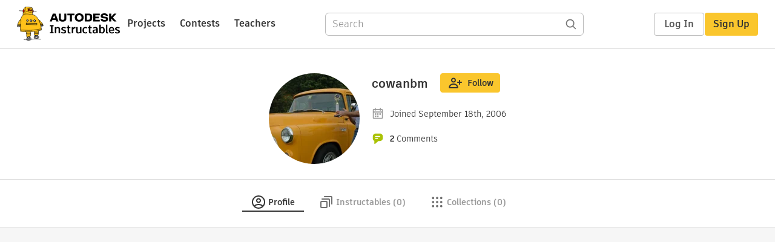

--- FILE ---
content_type: text/css
request_url: https://www.instructables.com/assets/scss/member.css?c=89bd0410e2
body_size: 291
content:
h1,h2,h3,h4,h5,h6{font-family:"artifakt-legend",Arial,sans-serif;font-weight:700}h1,h2,h3,h4,h5,h6{font-family:"artifakt-legend",Arial,sans-serif;font-weight:700}.channel-thumbnail{position:relative}.channel-title{position:absolute;bottom:0;margin:0;padding:15px;color:var(--white);font-size:22px;line-height:1;text-align:left;white-space:initial;z-index:2}div.gradient-overlay{background-image:-webkit-gradient(linear, left top, left bottom, from(rgba(0, 0, 0, 0)), color-stop(60%, rgba(0, 0, 0, 0)), to(rgba(0, 0, 0, 0.5)));background-image:linear-gradient(to bottom, rgba(0, 0, 0, 0), rgba(0, 0, 0, 0) 60%, rgba(0, 0, 0, 0.5));width:100%;height:100%;position:absolute;top:0;left:0;z-index:1}.scrollable-cards .control{z-index:2}.channel-title{display:block;font-size:20px;padding-left:10px;padding-bottom:10px}#deleteAccountModal{z-index:10000}#deleteAccountModal .delete-validation{color:red;font-size:14px;padding-bottom:10px;display:-webkit-box;display:-ms-flexbox;display:flex;-webkit-box-align:center;-ms-flex-align:center;align-items:center}#deleteAccountModal .delete-validation.hide{display:none}#deleteAccountModal .delete-validation img{padding-right:5px}

--- FILE ---
content_type: application/x-javascript;charset=utf-8
request_url: https://smetrics.autodesk.com/id?d_visid_ver=4.4.0&d_fieldgroup=A&mcorgid=6DC7655351E5696B0A490D44%40AdobeOrg&mid=03318424193961733458804516954127358931&ts=1769226703630
body_size: -42
content:
{"mid":"03318424193961733458804516954127358931"}